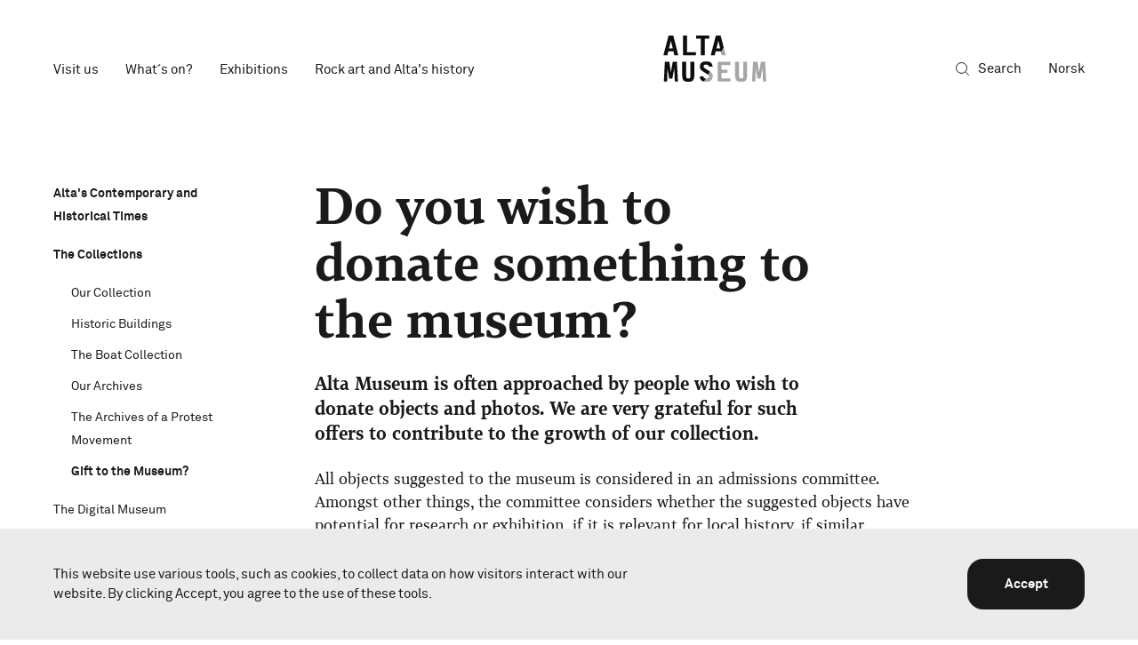

--- FILE ---
content_type: text/html; charset=UTF-8
request_url: https://www.altamuseum.no/en/altas-nyere-tids-historie/samlingene/bidra-til-samlingen
body_size: 10769
content:
<!doctype html>



<html class="no-js" lang="en" data-section="historyOfAlta">
<head>
    <meta http-equiv="X-UA-Compatible" content="IE=Edge">


<link rel="home" href="https://www.altamuseum.no/en/">
<link rel="canonical" href="https://www.altamuseum.no/en/altas-nyere-tids-historie/samlingene/bidra-til-samlingen">
<meta property="og:url" content="https://www.altamuseum.no/en/altas-nyere-tids-historie/samlingene/bidra-til-samlingen"><meta name="twitter:url" content="https://www.altamuseum.no/en/altas-nyere-tids-historie/samlingene/bidra-til-samlingen"><meta property="og:locale" content="en">
<title>Gift to the Museum? | Alta Museum</title>
    <meta name="description" content="Alta Museum is often approached by people who wish to donate objects and photos. We are very grateful for such offers to contribute to the growth of our…">
    <meta name="image" content="https://www.altamuseum.no/imager/images/Museet/1314/ISK8623_7abbbb2796f27c91ef535646dc2c5299.jpg">
    <meta property="og:type" content="website">
    <meta property="og:see_also" content="https://www.facebook.com/alta.museum/"><meta property="og:see_also" content="https://www.instagram.com/altamuseum/"><meta property="og:see_also" content="https://no.wikipedia.org/wiki/Verdensarvsenter_for_bergkunst_-_Alta_Museum"><meta property="og:see_also" content="https://www.youtube.com/user/AltaMuseum"><meta property="og:see_also" content="https://no.tripadvisor.com/Attraction_Review-g226916-d1764226-Reviews-Alta_Museum_World_Heritage_Rock_Art_Centre-Alta_Alta_Municipality_Finnmark_Northe.html"><meta property="og:see_also" content="https://www.snapchat.com/add/altamuseum">
    <meta name="twitter:card" content="summary_large_image">
    <meta property="og:title" content="Gift to the Museum?">
    <meta property="og:description" content="Alta Museum is often approached by people who wish to donate objects and photos. We are very grateful for such offers to contribute to the growth of our…">
    <meta property="og:image" content="https://www.altamuseum.no/imager/images/Museet/1314/ISK8623_101d7b8599c0cc599ee16e9637ccc19e.jpg">
    <meta name="twitter:title" content="Gift to the Museum?">
    <meta name="twitter:description" content="Alta Museum is often approached by people who wish to donate objects and photos. We are very grateful for such offers to contribute to the growth of our…">
    <meta name="twitter:image" content="https://www.altamuseum.no/imager/images/Museet/1314/ISK8623_913c1471c1573d7d89b5967eaa144c7e.jpg">
    <meta property="og:image:type" content="image/jpeg">
    <meta property="og:image:width" content="1200">
    <meta property="og:image:height" content="630">
    
    <link rel="alternate" href="https://www.altamuseum.no/no/alta-samtid-og-historie/samlingene/bidra-til-samlingen" hreflang="nb">
    <link rel="alternate" href="https://www.altamuseum.no/en/altas-nyere-tids-historie/samlingene/bidra-til-samlingen" hreflang="en">
    
<meta name="viewport" content="width=device-width, initial-scale=1.0">
<meta name="format-detection" content="telephone=no">
<meta name="twitter:widgets:csp" content="on">

<script>
      !function(a,b,c){function d(b,c){return!!h()&&(c=2===arguments.length?c:"inherit","CSS"in a&&"supports"in a.CSS?a.CSS.supports(b,c):"supportsCSS"in a?a.supportsCSS(b,c):e(b,c))}function e(d,e){var f=b.createElement("link"),g=b.getElementsByTagName("HEAD")[0],h=[],i=d.replace(/(^|-)([a-z])/g,function(a,b,c){return c.toUpperCase()});h[d]=d,h["Webkit"+i]="-webkit-"+d,h["Moz"+i]="-moz-"+d,h["ms"+i]="-ms-"+d,g.insertBefore(f,null);for(var j in h)f.style[j]!==c&&(f.style[j]=e);var k=a.getComputedStyle(f,null),l=k.getPropertyValue("-webkit-"+d)||k.getPropertyValue("-moz-"+d)||k.getPropertyValue("-ms-"+d)||k.getPropertyValue(d);return f.parentNode.removeChild(f),l===e}function f(){var a=b.createElement("style");return a.appendChild(b.createTextNode("")),b.head.appendChild(a),a.sheet}function g(a,b,c,d){d=d||0,"insertRule"in a?a.insertRule(b+"{"+c+"}",d):"addRule"in a&&a.addRule(b,c,d)}function h(){return b.addEventListener&&b.querySelectorAll&&a.getComputedStyle}function i(){return null!==o.match(/(iPhone|iPad|iPod|Android|BlackBerry|webOS|Windows Phone)/gi)}function j(){return null!==o.match(/(iPhone|iPad|iPod)/gi)}function k(){return(a.pageYOffset||p.scrollTop)-(p.clientTop||0)>0}function l(){return"ontouchstart"in a||navigator.maxTouchPoints>0||navigator.msMaxTouchPoints>0}function m(){return""!==b.location.hash}function n(){var a=this;return this.test("js",!0),this.test("outline",!1),this.test("modern",h),this.test("anchor",m),this.test("touch",l),this.test("autoplay",function(){return!i()}),this.test("flexbox",d("display","flex")),this.test("csstransforms",d("transform-origin","50% 50%")),this.test("csstransitions",d("transition-duration","1s")),this.test("cssanimations",d("animation-duration","1s")),this.test("objectfit",d("object-fit","cover")),this.ready(function(){a.test("scrolled",k)}),this.sheet=f(),j()&&(g(this.sheet,"*","cursor: pointer"),o.indexOf("Safari")!==-1&&this.addClass("ios-safari")),b.addEventListener&&(b.addEventListener("keydown",function(b){9!==b.keyCode&&9!==b.which||a.test("outline",!0)}),b.addEventListener("mousedown",function(b){a.test("outline",!1)}),b.addEventListener("touchstart",function(b){r||(r=!0,q=!1,a.addClass("using-touch"),a.removeClass("using-mouse")),s=Date.now()}),b.addEventListener("touchend",function(a){s=Date.now()}),b.addEventListener("mousemove",function(b){q||Date.now()-s>300&&(r=!1,q=!0,a.removeClass("using-touch"),a.addClass("using-mouse"))})),this}var o=navigator.userAgent,p=b.documentElement,q=!1,r=!1,s=Date.now();n.prototype={getCookie:function(a){a=a.replace(/([.*+?^=!:${}()|[\]\/\\])/g,"\\$1");var c=new RegExp("(?:^|;)\\s?"+a+"=(.*?)(?:;|$)","i"),d=b.cookie.match(c);return d&&unescape(d[1])},deleteCookie:function(a){return this.getCookie(a)&&this.setCookie(a,"",-1),this},setCookie:function(a,c,d){var e="";if(d){var f=new Date;f.setTime(f.getTime()+24*d*60*60*1e3),e="; expires="+f.toGMTString()}return b.cookie=a+"="+c+e+"; path=/",this},addClass:function(a,b){return b=b||p,"classList"in b?b.classList.add(a):this.hasClass(a,b)||(b.className+=" "+a),this},hasClass:function(a,b){return b=b||p,"classList"in b?b.classList.contains(a):!!b.className.match(new RegExp("(\\s|^)"+a+"(\\s|$)"))},removeClass:function(a,b){return b=b||p,"classList"in b?b.classList.remove(a):b.className=b.className.replace(new RegExp("(^|\\b)"+a.split(" ").join("|")+"(\\b|$)","gi")," "),this},ready:function(a){"interactive"===b.readyState||"complete"===b.readyState?a():b.addEventListener?b.addEventListener("DOMContentLoaded",a):b.attachEvent&&b.attachEvent("onreadystatechange",a)},test:function(a,b){("function"==typeof b?b():b)?this.removeClass("no-"+a).addClass(a):this.removeClass(a).addClass("no-"+a)}},a.vrsg=new n}(window,document);
  </script>

  <link rel="stylesheet" href="/assets/build/css/1758016644/main.css">


<link rel="apple-touch-icon" sizes="180x180" href="/assets/build/img/apple-touch-icon.png">
<link rel="icon" sizes="16x16" type="image/png" href="/assets/build/img/favicon-16x16.png">
<link rel="icon" sizes="32x32" type="image/png" href="/assets/build/img/favicon-32x32.png">
<link rel="mask-icon" href="/assets/src/svg/safari-pinned-tab.svg" color="#1a1a1a">
<link rel="manifest" href="/site.webmanifest">
<link rel="shortcut icon" href="/favicon.ico">
<meta name="msapplication-config" content="/browserconfig.xml">
<meta name="theme-color" content="#ffffff">

<!--[if lte IE 9]>
   <script src="https://cdnjs.cloudflare.com/ajax/libs/html5shiv/3.7.3/html5shiv.min.js"></script>
<![endif]-->

  
<script>
  var stamp=(new Date()).getTime();var require={baseUrl:'/assets/build/js/1705482356/',waitSeconds:10,skipDataMain:!0,deps:['Main'],config:{'core/Config':{isLivePreview:!1},'core/Logger':{enabled:!1,started:stamp}}}
  
      window.csrfTokenName = "CRAFT_CSRF_TOKEN";
    window.csrfTokenValue = "Lxgn7GH_Ri0wCBJgSUbbePQJgsgORAjZC915UgIlOVtrR7qnknefS1xebq8DvBlvBTBxMSYciyCTXLWQZQhXqmWSPAFVbnwoOTbK8vg\u002D13M\u003D";
  
  vrsg.test('pointer-events', function(){
    var element = document.createElement('div');
    element.style.cssText = 'pointer-events:auto';
    return element.style.pointerEvents === 'auto';
  });
</script>

  <script>
        !function(){"use strict";function a(a){l.push(a),1==l.length&&k()}function b(){for(;l.length;)l[0](),l.shift()}function c(a){this.a=m,this.b=void 0,this.f=[];var b=this;try{a(function(a){f(b,a)},function(a){g(b,a)})}catch(a){g(b,a)}}function d(a){return new c(function(b,c){c(a)})}function e(a){return new c(function(b){b(a)})}function f(a,b){if(a.a==m){if(b==a)throw new TypeError;var c=!1;try{var d=b&&b.then;if(null!=b&&"object"==typeof b&&"function"==typeof d)return void d.call(b,function(b){c||f(a,b),c=!0},function(b){c||g(a,b),c=!0})}catch(b){return void(c||g(a,b))}a.a=0,a.b=b,h(a)}}function g(a,b){if(a.a==m){if(b==a)throw new TypeError;a.a=1,a.b=b,h(a)}}function h(b){a(function(){if(b.a!=m)for(;b.f.length;){var a=b.f.shift(),c=a[0],d=a[1],e=a[2],a=a[3];try{0==b.a?e("function"==typeof c?c.call(void 0,b.b):b.b):1==b.a&&("function"==typeof d?e(d.call(void 0,b.b)):a(b.b))}catch(b){a(b)}}})}function i(a){return new c(function(b,c){var d=0,f=[];0==a.length&&b(f);for(var g=0;g<a.length;g+=1)e(a[g]).c(function(c){return function(e){f[c]=e,(d+=1)==a.length&&b(f)}}(g),c)})}function j(a){return new c(function(b,c){for(var d=0;d<a.length;d+=1)e(a[d]).c(b,c)})}var k,l=[];k=function(){setTimeout(b)};var m=2;c.prototype.g=function(a){return this.c(void 0,a)},c.prototype.c=function(a,b){var d=this;return new c(function(c,e){d.f.push([a,b,c,e]),h(d)})},window.Promise||(window.Promise=c,window.Promise.resolve=e,window.Promise.reject=d,window.Promise.race=j,window.Promise.all=i,window.Promise.prototype.then=c.prototype.c,window.Promise.prototype.catch=c.prototype.g)}(),function(){function a(a,b){document.addEventListener?a.addEventListener("scroll",b,!1):a.attachEvent("scroll",b)}function b(a){document.body?a():document.addEventListener?document.addEventListener("DOMContentLoaded",function b(){document.removeEventListener("DOMContentLoaded",b),a()}):document.attachEvent("onreadystatechange",function b(){"interactive"!=document.readyState&&"complete"!=document.readyState||(document.detachEvent("onreadystatechange",b),a())})}function c(a){this.a=document.createElement("div"),this.a.setAttribute("aria-hidden","true"),this.a.appendChild(document.createTextNode(a)),this.b=document.createElement("span"),this.c=document.createElement("span"),this.h=document.createElement("span"),this.f=document.createElement("span"),this.g=-1,this.b.style.cssText="max-width:none;display:inline-block;position:absolute;height:100%;width:100%;overflow:scroll;font-size:16px;",this.c.style.cssText="max-width:none;display:inline-block;position:absolute;height:100%;width:100%;overflow:scroll;font-size:16px;",this.f.style.cssText="max-width:none;display:inline-block;position:absolute;height:100%;width:100%;overflow:scroll;font-size:16px;",this.h.style.cssText="display:inline-block;width:200%;height:200%;font-size:16px;max-width:none;",this.b.appendChild(this.h),this.c.appendChild(this.f),this.a.appendChild(this.b),this.a.appendChild(this.c)}function d(a,b){a.a.style.cssText="max-width:none;min-width:20px;min-height:20px;display:inline-block;overflow:hidden;position:absolute;width:auto;margin:0;padding:0;top:-999px;left:-999px;white-space:nowrap;font-synthesis:none;font:"+b+";"}function e(a){var b=a.a.offsetWidth,c=b+100;return a.f.style.width=c+"px",a.c.scrollLeft=c,a.b.scrollLeft=a.b.scrollWidth+100,a.g!==b&&(a.g=b,!0)}function f(b,c){function d(){var a=f;e(a)&&a.a.parentNode&&c(a.g)}var f=b;a(b.b,d),a(b.c,d),e(b)}function g(a,b){var c=b||{};this.family=a,this.style=c.style||"normal",this.weight=c.weight||"normal",this.stretch=c.stretch||"normal"}function h(){if(null===m)if(i()&&/Apple/.test(window.navigator.vendor)){var a=/AppleWebKit\/([0-9]+)(?:\.([0-9]+))(?:\.([0-9]+))/.exec(window.navigator.userAgent);m=!!a&&603>parseInt(a[1],10)}else m=!1;return m}function i(){return null===o&&(o=!!document.fonts),o}function j(){if(null===n){var a=document.createElement("div");try{a.style.font="condensed 100px sans-serif"}catch(a){}n=""!==a.style.font}return n}function k(a,b){return[a.style,a.weight,j()?a.stretch:"","100px",b].join(" ")}var l=null,m=null,n=null,o=null;g.prototype.load=function(a,e){var g=this,j=a||"BESbswy",m=0,n=e||3e3,o=(new Date).getTime();return new Promise(function(a,e){if(i()&&!h()){var p=new Promise(function(a,b){function c(){(new Date).getTime()-o>=n?b():document.fonts.load(k(g,'"'+g.family+'"'),j).then(function(b){1<=b.length?a():setTimeout(c,25)},function(){b()})}c()}),q=new Promise(function(a,b){m=setTimeout(b,n)});Promise.race([q,p]).then(function(){clearTimeout(m),a(g)},function(){e(g)})}else b(function(){function b(){var b;(b=-1!=r&&-1!=s||-1!=r&&-1!=t||-1!=s&&-1!=t)&&((b=r!=s&&r!=t&&s!=t)||(null===l&&(b=/AppleWebKit\/([0-9]+)(?:\.([0-9]+))/.exec(window.navigator.userAgent),l=!!b&&(536>parseInt(b[1],10)||536===parseInt(b[1],10)&&11>=parseInt(b[2],10))),b=l&&(r==u&&s==u&&t==u||r==v&&s==v&&t==v||r==w&&s==w&&t==w)),b=!b),b&&(x.parentNode&&x.parentNode.removeChild(x),clearTimeout(m),a(g))}function h(){if((new Date).getTime()-o>=n)x.parentNode&&x.parentNode.removeChild(x),e(g);else{var a=document.hidden;!0!==a&&void 0!==a||(r=i.a.offsetWidth,s=p.a.offsetWidth,t=q.a.offsetWidth,b()),m=setTimeout(h,50)}}var i=new c(j),p=new c(j),q=new c(j),r=-1,s=-1,t=-1,u=-1,v=-1,w=-1,x=document.createElement("div");x.dir="ltr",d(i,k(g,"sans-serif")),d(p,k(g,"serif")),d(q,k(g,"monospace")),x.appendChild(i.a),x.appendChild(p.a),x.appendChild(q.a),document.body.appendChild(x),u=i.a.offsetWidth,v=p.a.offsetWidth,w=q.a.offsetWidth,h(),f(i,function(a){r=a,b()}),d(i,k(g,'"'+g.family+'",sans-serif')),f(p,function(a){s=a,b()}),d(p,k(g,'"'+g.family+'",serif')),f(q,function(a){t=a,b()}),d(q,k(g,'"'+g.family+'",monospace'))})})},"undefined"!=typeof module?module.exports=g:(window.FontFaceObserver=g,window.FontFaceObserver.prototype.load=g.prototype.load)}();

        Promise.all([new FontFaceObserver('Tabac',{weight:400}),new FontFaceObserver('Tabac',{weight:500}),new FontFaceObserver('Tabac',{weight:700}),new FontFaceObserver('Akkurat',{weight:400}),new FontFaceObserver('Akkurat',{weight:800})].map(function(font){return font.load(null,10000)})).then(function(){vrsg.setCookie('webfonts-loaded','1');vrsg.addClass('webfonts-loaded')}).catch(function(reason){vrsg.addClass('webfonts-failed')})
  </script>

                    <script>
            (function(i,s,o,g,r,a,m){i['GoogleAnalyticsObject']=r;i[r]=i[r]||function(){
                (i[r].q=i[r].q||[]).push(arguments)},i[r].l=1*new Date();a=s.createElement(o),
                m=s.getElementsByTagName(o)[0];a.async=1;a.src=g;m.parentNode.insertBefore(a,m)
            })(window,document,'script','https://www.google-analytics.com/analytics.js','ga');

            ga('create', 'UA-97901983-1', 'auto');
            ga('set', 'anonymizeIp', true);
            ga('send', 'pageview');
        </script>
    </head>

<body class="t-anti is-simple-article">



    


    
        
        
                                                                    
                                                    
                                                                                                                
                                                                                
                                                    
                                                                                
                                                    
                                    
        <header id="top" class="page-header t-akkurat" data-module="modules/Header">
            <a href="#main" class="page-header__skip" data-skip>Skip to content</a>
            <div class="page-header__sticky" data-sticky>
                <div class="page-header__menubar g-wrap" data-menubar>
                    <div class="g-col">
                        <div class="page-header__menubar-wrapper">
                            <ul class="page-header__menubar-items">
                                                                    <li class="m-pos-rel">
                                        <a href="#visitUs" aria-expanded="false">Visit us</a>
                                                                                    <ul class="page-header__menubar-dropdown" data-section-dropdown>
                                                                                                    <li>
                                                        <a href="https://www.altamuseum.no/en/visit/hva-kan-du-se-og-gjore">See and do</a>
                                                    </li>
                                                                                                    <li>
                                                        <a href="https://www.altamuseum.no/en/visit/sted-tider-og-priser">Tickets, opening hours and prices</a>
                                                    </li>
                                                                                                    <li>
                                                        <a href="https://www.altamuseum.no/en/visit/grupper">Group visits</a>
                                                    </li>
                                                                                                    <li>
                                                        <a href="https://www.altamuseum.no/en/visit/skoler-og-barnehager">Schools and Kindergarten</a>
                                                    </li>
                                                                                                    <li>
                                                        <a href="https://www.altamuseum.no/en/visit/kafe">Museum café</a>
                                                    </li>
                                                                                                    <li>
                                                        <a href="https://www.altamuseum.no/en/visit/museumsbutikken">Museum shop</a>
                                                    </li>
                                                                                                    <li>
                                                        <a href="https://www.altamuseum.no/en/visit/visuell-guide-for-vinter">Visual guide for winter</a>
                                                    </li>
                                                                                            </ul>
                                                                            </li>
                                                                    <li class="m-pos-rel">
                                        <a href="https://www.altamuseum.no/en/calendar">What´s on?</a>
                                                                            </li>
                                                                    <li class="m-pos-rel">
                                        <a href="#exhibitions" aria-expanded="false">Exhibitions</a>
                                                                                    <ul class="page-header__menubar-dropdown" data-section-dropdown>
                                                                                                    <li>
                                                        <a href="https://www.altamuseum.no/en/exhibitions/permanent">Permanent exhibitions</a>
                                                    </li>
                                                                                                    <li>
                                                        <a href="https://www.altamuseum.no/en/exhibitions/temporary">Temporary exhibitions</a>
                                                    </li>
                                                                                                    <li>
                                                        <a href="https://www.altamuseum.no/en/exhibitions/monthly-artifact">Object of the month</a>
                                                    </li>
                                                                                                    <li>
                                                        <a href="https://www.altamuseum.no/en/exhibitions/past">Past exhibitions</a>
                                                    </li>
                                                                                                    <li>
                                                        <a href="https://www.altamuseum.no/en/exhibitions/online">Online Exhibitions</a>
                                                    </li>
                                                                                            </ul>
                                                                            </li>
                                                                    <li class="m-pos-rel">
                                        <a href="#rockArt-historyOfAlta" aria-expanded="false">Rock art and Alta&#039;s history</a>
                                                                                    <ul class="page-header__menubar-dropdown" data-section-dropdown>
                                                                                                    <li>
                                                        <a href="https://www.altamuseum.no/en/the-rock-art-of-alta">The Rock Art of Alta</a>
                                                    </li>
                                                                                                    <li>
                                                        <a href="https://www.altamuseum.no/en/altas-nyere-tids-historie">Alta&#039;s Contemporary and Historical Times</a>
                                                    </li>
                                                                                            </ul>
                                                                            </li>
                                                            </ul>

                            <a href="https://www.altamuseum.no/en/" class="page-header__menubar-logo" aria-label="Home" data-menubar-logo><svg xmlns="http://www.w3.org/2000/svg" width="111" height="49.9" viewBox="0 0 111 49.9"><g fill="#A6A6A6"><path d="M86.3 41.6c0 4.6-.3 4.8-2.3 4.8-1.9 0-2.3-.3-2.3-4.8V28.4h-4.3v12.5c0 5.7.1 9.1 6.5 9.1s6.5-3.4 6.5-9.1V28.4h-4.1v13.2zM109.9 28.4h-4.6l-2 11.1-1.7-11.1h-4.8l-1.1 21.3h3.5l.5-13.9h.1l1.7 10.8h3.4l2.1-10.8h.1l.4 13.9h3.5zM58.6 49.7h13.6v-3.4h-9.4v-5.9h6.3v-3.5h-6.3v-5.1h9.4v-3.4H58.6zM50.4 38.9l-.1-.1-2 3.5c.7.6.9 1.2.9 2 0 1.3-.9 2.1-2.8 2.1h-.5L44 49.7c.7.1 1.5.2 2.3.2 1.7 0 3.1-.2 4.1-.7 1.8-.9 2.9-3.3 2.9-5.2 0-2-1.1-3.8-2.9-5.1zM67.3 21.3L65.2 13l-3 5.1.8 3.2z"/></g><g fill="#0D0D0D"><path d="M40.4 21.3h4.2V3.4h5V0H35.3v3.4h5.1zM61.8 0h-5.1l-5.6 21.3h4.3l1-4.3H62l.2 1 2.9-5.1L61.8 0zm-4.5 13.8l2-8.2 2 8.2h-4zM5.6 0L0 21.3h4.3l1-4.3h5.5l1 4.3h4.3L10.7 0H5.6zm.5 13.8l2-8.2 2 8.2h-4zM44.2 31.8c.5-.3 1.1-.3 1.9-.3 2 0 2.9.4 3.1 2.2h4c-.7-4.7-2.8-5.7-7.1-5.7-1.9 0-3.5.2-4.6.9-1.4.9-2.2 3.3-2.2 4.7 0 2.5 1.2 3.7 2.9 4.8l5.1 3.3c.4.2.7.5.9.7l2-3.5-5.2-3.4c-.9-.6-1.6-1.2-1.6-1.9 0-1 .1-1.4.8-1.8zM43.3 44.1h-4.2c.6 3.6 2 5.1 4.8 5.6l1.9-3.3c-.8 0-1.5-.1-1.8-.4-.4-.4-.5-.6-.7-1.9zM25.6 0h-4.3v21.3H35v-3.4h-9.4zM29.2 41.6c0 4.6-.3 4.8-2.3 4.8-1.9 0-2.3-.3-2.3-4.8V28.4h-4.3v12.5c0 5.7.2 9.1 6.5 9.1 6.4 0 6.6-3.4 6.6-9.1V28.4h-4.3v13.2zM10.1 28.4l-2 11.1-1.7-11.1H1.6L.5 49.7H4l.4-13.9h.1l1.8 10.8h3.3l2.1-10.8h.1l.5 13.9h3.4l-1.1-21.3z"/></g></svg></a>

                            <div class="page-header__menubar-desktop">
                                                                <a href="https://www.altamuseum.no/en/search" class="page-header__menubar-search"><svg width="15" height="15" viewBox="0 0 15 15" fill="none" xmlns="http://www.w3.org/2000/svg"><path d="M6.5 12.5a6 6 0 1 0 0-12 6 6 0 0 0 0 12zM14.5 14.5l-3.758-3.758" stroke="currentColor" stroke-miterlimit="10" stroke-linecap="round" stroke-linejoin="round"/></svg> Search</a>
                                <a href="https://www.altamuseum.no/no/alta-samtid-og-historie/samlingene/bidra-til-samlingen?__geom=%E2%9C%AA" hreflang="no" class="page-header__menubar-language">Norsk</a>
                            </div>

                            <div class="page-header__menubar-mobile">
                                <a href="https://www.altamuseum.no/no/alta-samtid-og-historie/samlingene/bidra-til-samlingen?__geom=%E2%9C%AA" hreflang="no" class="page-header__menubar-mobile-language" aria-label="Norsk">no</a>
                                <a href="https://www.altamuseum.no/en/search" class="page-header__menubar-mobile-search" aria-label="Search"><svg width="15" height="15" viewBox="0 0 15 15" fill="none" xmlns="http://www.w3.org/2000/svg"><path d="M6.5 12.5a6 6 0 1 0 0-12 6 6 0 0 0 0 12zM14.5 14.5l-3.758-3.758" stroke="currentColor" stroke-miterlimit="10" stroke-linecap="round" stroke-linejoin="round"/></svg></a>
                                <a href="#menu" aria-label="Open menu" class="page-header__menubar-mobile-hamburger" data-hamburger>
                                    <i></i>
                                    <i></i>
                                    <i></i>
                                </a>
                            </div>
                        </div>
                    </div>
                </div>
            </div>

            <div class="page-header__dropdown" id="menu" data-dropdown>
                <div class="l-max-wrap t-akkurat page-header__dropdown-outer-wrap">
                    <div class="m-pos-rel">
                        <a href="#top" aria-label="Close menu" class="page-header__menubar-mobile-hamburger -close" data-hamburger>
                            <i></i>
                            <i></i>
                            <i></i>
                        </a>
                    </div>
                    <div class="page-header__dropdown-inner-wrap">
                                                    <div class="page-header__dropdown-level1" data-dropdown-section id="visitUs">
                                <a href="#visitUs" class="page-header__dropdown-level1-link" data-hasChildren>
                                    Visit us
                                    <svg width="32" height="30" viewBox="0 0 32 30" fill="none" xmlns="http://www.w3.org/2000/svg"><path d="M7 8l7 7 7-7" stroke="currentColor" stroke-width="1.8" stroke-miterlimit="10" stroke-linecap="round" stroke-linejoin="round"/></svg>                                </a>

                                                                    <ul class="page-header__dropdown-level2">
                                                                                    <li><a href="https://www.altamuseum.no/en/visit/hva-kan-du-se-og-gjore" class="page-header__dropdown-level2-link">See and do</a></li>
                                                                                    <li><a href="https://www.altamuseum.no/en/visit/sted-tider-og-priser" class="page-header__dropdown-level2-link">Tickets, opening hours and prices</a></li>
                                                                                    <li><a href="https://www.altamuseum.no/en/visit/grupper" class="page-header__dropdown-level2-link">Group visits</a></li>
                                                                                    <li><a href="https://www.altamuseum.no/en/visit/skoler-og-barnehager" class="page-header__dropdown-level2-link">Schools and Kindergarten</a></li>
                                                                                    <li><a href="https://www.altamuseum.no/en/visit/kafe" class="page-header__dropdown-level2-link">Museum café</a></li>
                                                                                    <li><a href="https://www.altamuseum.no/en/visit/museumsbutikken" class="page-header__dropdown-level2-link">Museum shop</a></li>
                                                                                    <li><a href="https://www.altamuseum.no/en/visit/visuell-guide-for-vinter" class="page-header__dropdown-level2-link">Visual guide for winter</a></li>
                                                                            </ul>
                                                            </div>
                                                    <div class="page-header__dropdown-level1">
                                <a href="https://www.altamuseum.no/en/calendar" class="page-header__dropdown-level1-link">
                                    What´s on?
                                                                    </a>

                                                            </div>
                                                    <div class="page-header__dropdown-level1" data-dropdown-section id="exhibitions">
                                <a href="#exhibitions" class="page-header__dropdown-level1-link" data-hasChildren>
                                    Exhibitions
                                    <svg width="32" height="30" viewBox="0 0 32 30" fill="none" xmlns="http://www.w3.org/2000/svg"><path d="M7 8l7 7 7-7" stroke="currentColor" stroke-width="1.8" stroke-miterlimit="10" stroke-linecap="round" stroke-linejoin="round"/></svg>                                </a>

                                                                    <ul class="page-header__dropdown-level2">
                                                                                    <li><a href="https://www.altamuseum.no/en/exhibitions/permanent" class="page-header__dropdown-level2-link">Permanent exhibitions</a></li>
                                                                                    <li><a href="https://www.altamuseum.no/en/exhibitions/temporary" class="page-header__dropdown-level2-link">Temporary exhibitions</a></li>
                                                                                    <li><a href="https://www.altamuseum.no/en/exhibitions/monthly-artifact" class="page-header__dropdown-level2-link">Object of the month</a></li>
                                                                                    <li><a href="https://www.altamuseum.no/en/exhibitions/past" class="page-header__dropdown-level2-link">Past exhibitions</a></li>
                                                                                    <li><a href="https://www.altamuseum.no/en/exhibitions/online" class="page-header__dropdown-level2-link">Online Exhibitions</a></li>
                                                                            </ul>
                                                            </div>
                                                    <div class="page-header__dropdown-level1" data-dropdown-section id="rockArt-historyOfAlta">
                                <a href="#rockArt-historyOfAlta" class="page-header__dropdown-level1-link" data-hasChildren>
                                    Rock art and Alta&#039;s history
                                    <svg width="32" height="30" viewBox="0 0 32 30" fill="none" xmlns="http://www.w3.org/2000/svg"><path d="M7 8l7 7 7-7" stroke="currentColor" stroke-width="1.8" stroke-miterlimit="10" stroke-linecap="round" stroke-linejoin="round"/></svg>                                </a>

                                                                    <ul class="page-header__dropdown-level2">
                                                                                    <li><a href="https://www.altamuseum.no/en/the-rock-art-of-alta" class="page-header__dropdown-level2-link">The Rock Art of Alta</a></li>
                                                                                    <li><a href="https://www.altamuseum.no/en/altas-nyere-tids-historie" class="page-header__dropdown-level2-link">Alta&#039;s Contemporary and Historical Times</a></li>
                                                                            </ul>
                                                            </div>
                                                <div class="page-header__dropdown-bottom-links">
                            <a href="https://www.altamuseum.no/en/search">Search</a><br>
                                                        <a href="https://www.altamuseum.no/no/alta-samtid-og-historie/samlingene/bidra-til-samlingen?__geom=%E2%9C%AA" hreflang="no">Norsk</a>
                        </div>
                    </div>
                </div>
            </div>

        </header>

        <script>
            (function(window,document,undefined){function each(selector,callback){[].forEach.call(document.querySelectorAll(selector),callback)}
var sectionToSelect=document.documentElement.getAttribute('data-section')||'nope';each('#top [data-section-id*="'+sectionToSelect+'"]',function(el){vrsg.addClass('selected',el)});if(document.location.pathname.length>4){each('#menu .page-header__dropdown-level2-link',function(el){if(document.location.pathname.indexOf(el.href.replace(document.location.origin,''))>-1){vrsg.addClass('selected',el)}})}})(window,document)        </script>
    

<main id="main" class="page-content" tabindex="-1">
                    <article class="article">
            <div class="g-wrap article__wrapper">
                <div class="g-col g-2/12@l">
                    


<nav id="sidebar" class="article__sidebar t-akkurat" data-module="modules/Sidebar" aria-label="Sub menu">
    
            
                <p class="article__sidebar-top-level"><a href="https://www.altamuseum.no/en/altas-nyere-tids-historie">  Alta's Contemporary and Historical Times
</a></p>
    
    <a href="#top" class="article__sidebar-toggle article__sidebar-toggle--hide t-bold" data-toggle="hide">Hide</a>

                                    <span class="article__sidebar-breadcrumb" data-breadcrumb>/ <a href="https://www.altamuseum.no/en/altas-nyere-tids-historie/samlingene">  The Collections
</a></span>
            
    <a href="#sidebar" class="article__sidebar-toggle article__sidebar-toggle--show t-bold" data-toggle="show">View all</a>

    <div class="article__sidebar-list-wrap" data-list>
        <ul class="article__sidebar-list">
                            <li><a href="https://www.altamuseum.no/en/altas-nyere-tids-historie/samlingene" class="t-bold">  The Collections
</a></li>
                                                                                
    <li>
        <ul class="article__sidebar-sub-list">
            
                            <li><a href="https://www.altamuseum.no/en/altas-nyere-tids-historie/samlingene/var-samling" class="">  Our Collection
</a></li>
                            <li><a href="https://www.altamuseum.no/en/altas-nyere-tids-historie/samlingene/bygg" class="">  Historic Buildings
</a></li>
                            <li><a href="https://www.altamuseum.no/en/altas-nyere-tids-historie/samlingene/batene-vare" class="">  The Boat Collection
</a></li>
                            <li><a href="https://www.altamuseum.no/en/altas-nyere-tids-historie/samlingene/arkiv" class="">  Our Archives
</a></li>
                            <li><a href="https://www.altamuseum.no/en/altas-nyere-tids-historie/samlingene/altasaken-arkivet" class="">  The Archives of a Protest Movement
</a></li>
                            <li><a href="https://www.altamuseum.no/en/altas-nyere-tids-historie/samlingene/bidra-til-samlingen" class="t-bold">  Gift to the Museum?
</a></li>
                    </ul>
    </li>
                                                                <li><a href="https://www.altamuseum.no/en/altas-nyere-tids-historie/digitalt-museum">  The Digital Museum
</a></li>
                                            <li><a href="https://www.altamuseum.no/en/altas-nyere-tids-historie/altas-historie">  Articles
</a></li>
                                            <li><a href="https://www.altamuseum.no/en/altas-nyere-tids-historie/forskning">  Research
</a></li>
                                    </ul>
    </div>
</nav>
                </div>
                <div class="article__header--simple g-col--has-sub g-9/12@l g-right@l">
                    <div class="article__title g-col g-12/12 g-10/12@s g-8/12@m g-push-1@s g-push-2@m g-push-0@l">
                                                <h1 class="m-block t-h-1">  Do you wish to donate something to the museum?<br />
</h1>
                    </div>
                    <div class="article__ingress article__ingress--simple g-col g-12/12 g-10/12@s g-8/12@m g-push-1@s g-push-2@m g-push-0@l">
                        <p class="t-b-4">Alta Museum is often approached by people who wish to donate objects and photos. We are very grateful for such offers to contribute to the growth of our collection.</p>
                    </div>
                </div>

                
                            <div class="article__text-block wysiwyg g-col g-12/12 g-10/12@s g-8/12@m g-7/12@l g-pull-1@s g-pull-2@m g-right@s"><p>All objects suggested to the museum is considered in an admissions committee. Amongst other things, the committee considers whether the suggested objects have potential for research or exhibition, if it is relevant for local history, if similar objects can be found in the museum collection, and if the museum has space to manage to the object properly. Often the history of an object is what makes it interesting to the museum, which is why we need as much information as possible about the suggested donations from their donors.</p>
<p>Do you have an object you think could be of interest to Alta Museum? Please contact curator Lena Karlstrøm by telephone + 47 94 89 95 73 or email leka@altamuseum.no.
</p></div>
                      
            
  <div class="article__media-block g-col g-12/12 g-10/12@s g-8/12@m g-7/12@l g-pull-1@s g-pull-2@m g-right@s -has-caption">
          

<figure>
    <picture class="has-blurred-background" style="background-image: url([data-uri]);">
    <img class="lazyload"
        src="data:image/svg+xml;charset=utf-8,%3Csvg%20xmlns%3D%27http%3A%2F%2Fwww.w3.org%2F2000%2Fsvg%27%20width%3D%27100%27%20height%3D%2794%27%20style%3D%27background%3Atransparent%27%2F%3E"
        data-sizes="auto"
                        data-srcset="/imager/images/SOHT/922/Gave-til-samling_9521ce6c80b97170defa56d43595b69e.jpg 750w, /imager/images/SOHT/922/Gave-til-samling_7aa394164491e4fc38b40dfc426960bd.jpg 1000w, /imager/images/SOHT/922/Gave-til-samling_a815f34615d1c6e0e5efe818676573e6.jpg 1250w, /imager/images/SOHT/922/Gave-til-samling_81a9cfe872ddb53ac2c4760cfecfa3a4.jpg 1500w, /imager/images/SOHT/922/Gave-til-samling_36bd4df6a6baa72229b2d5ce2e960ff6.jpg 1800w"
        alt="Gift to the museum.">
  </picture>
  <noscript>
    <img src="/imager/images/SOHT/922/Gave-til-samling_9521ce6c80b97170defa56d43595b69e.jpg" alt="Gift to the museum." />
  </noscript>
        <figcaption class="t-caption">
      <span>Gift to the museum.</span>      <span>Photo: Anne Klippenvåg Pettersen / Alta Museum</span>    </figcaption>
  </figure>
      </div>

              </div>
        </article>
    </main>

    <footer id="bottom" class="page-footer t-akkurat t-footer">
        <div class="g-wrap">
            <div class="g-col">
                <hr class="page-footer__border">
            </div>
        </div>
        <div class="g-wrap">
            <div class="g-col g-4/12@sp g-2/12@l page-footer__some">
                <h2 class="sr-only">Social media</h2>
                <p class="t-bold">Follow us on</p>
                <ul class="page-footer__links">
                                            <li class="page-footer__link"><a href="https://www.facebook.com/altamuseum/" rel="noopener noreferrer" target="_blank" class="page-footer__some-link">Facebook</a></li>
                                            <li class="page-footer__link"><a href="https://www.instagram.com/altamuseum/" rel="noopener noreferrer" target="_blank" class="page-footer__some-link">Instagram</a></li>
                                            <li class="page-footer__link"><a href="https://www.tripadvisor.com/Attraction_Review-g226916-d1764226-Reviews-Alta_Museum_World_Heritage_Rock_Art_Centre-Alta_Alta_Municipality_Finnmark_Northe.html" rel="noopener noreferrer" target="_blank" class="page-footer__some-link">Tripadvisor</a></li>
                                    </ul>
            </div>

            <div class="g-col g-6/12@sp g-push-2@sp g-3/12@l g-push-0@l page-footer__shortcuts">
                <h2 class="t-bold">Shortcuts</h2>
                <ul class="page-footer__links">
                                                                                                <li class="page-footer__link"><a href="https://www.altamuseum.no/en/about-us">About Us</a></li>
                                                                                                                        <li class="page-footer__link"><a href="https://www.altamuseum.no/en/contact-us">Contact Us</a></li>
                                                                                                                        <li class="page-footer__link"><a href="https://www.altamuseum.no/en/job-openings">Job Openings</a></li>
                                                                                                                        <li class="page-footer__link"><a href="https://www.altamuseum.no/en/staff">Staff</a></li>
                                                                                                                        <li class="page-footer__link"><a href="https://www.altamuseum.no/en/press-and-photos">Press and photos</a></li>
                                                                                                                        <li class="page-footer__link"><a href="https://www.altamuseum.no/en/organisation">Organisation</a></li>
                                                                                                                        <li class="page-footer__link"><a href="https://www.altamuseum.no/en/conservation-regulations">Area regulations</a></li>
                                                            </ul>
            </div>

            <div class="g-col g-6/12@sp g-3/12@l page-footer__contact">
                <h2 class="sr-only">Contact</h2>
                <p class="t-bold t-mrg-1">World Heritage Rock Art Centre - <br />
Alta Museum IKS</p>
                <p class="page-footer__link"><span>Tel.</span><a href="tel:+4741756330">+47 41 75 63 30</a></p>
                <p class="page-footer__link"><span>E-mail</span><a href="mailto:post@altamuseum.no">post@altamuseum.no</a></p>
                            </div>

                        <div class="g-col g-6/12@sp g-4/12@l g-right@l page-footer__logos">
                <img src="/assets/src/svg/logo-unesco.svg" class="page-footer__logos-unesco" alt="UNESCO & World Heritage Convention logo">
                <a href="https://visitalta.no/en/" target="_blank" rel="noreferrer noopener" class="page-footer__logos-visitalta" aria-label="Visit Alta">
                    <img src="/assets/build/img/visit-alta-logo.png" width="465" height="489" alt="Visit Alta logo">
                </a>
                <div class="page-footer__logos-ecolighthouse">
                    <a href="https://www.altamuseum.no/en/miljofyrtarn" aria-label="Eco-Lighthouse">
                        <img src="/assets/build/img/eco-lighthouse-en.png" width="500" height="178" alt="Eco-Lighthouse logo">
                    </a>
                </div>
            </div>
        </div>
    </footer>


    
    
        
        <div class="cookiebar" role="dialog" data-module="modules/Cookiebar" data-module-data="{&quot;cookieName&quot;:&quot;consent_cookie&quot;,&quot;cookieDuration&quot;:180}">
            <div class="g-wrap">

                <div class="cookiebar__inner">

                    <div class="cookiebar__text g-col g-7/12@m">
                                                                            <div class="wysiwyg">
                                <p>This website use various tools, such as cookies, to collect data on how visitors interact with our website. By clicking Accept, you agree to the use of these tools.</p>
                            </div>
                                            </div>

                    <div class="cookiebar__btns g-col g-5/12@m">

                                                                        
                                                <button class="cookiebar__btns-btn cookiebar__btns-btn--black" data-consentbtn>Accept</button>
                    </div>

                </div>

            </div>
        </div>

    


    <script src="/assets/build/js/1705482356/bundle.js" async></script>
</body>
</html>


--- FILE ---
content_type: text/plain
request_url: https://www.google-analytics.com/j/collect?v=1&_v=j102&aip=1&a=1628282873&t=pageview&_s=1&dl=https%3A%2F%2Fwww.altamuseum.no%2Fen%2Faltas-nyere-tids-historie%2Fsamlingene%2Fbidra-til-samlingen&ul=en-us%40posix&dt=Gift%20to%20the%20Museum%3F%20%7C%20Alta%20Museum&sr=1280x720&vp=1280x720&_u=YEBAAEABAAAAACAAI~&jid=205714848&gjid=1663421212&cid=682062246.1768563999&tid=UA-97901983-1&_gid=896256103.1768563999&_r=1&_slc=1&z=229407893
body_size: -450
content:
2,cG-BJ1PY7BNZW